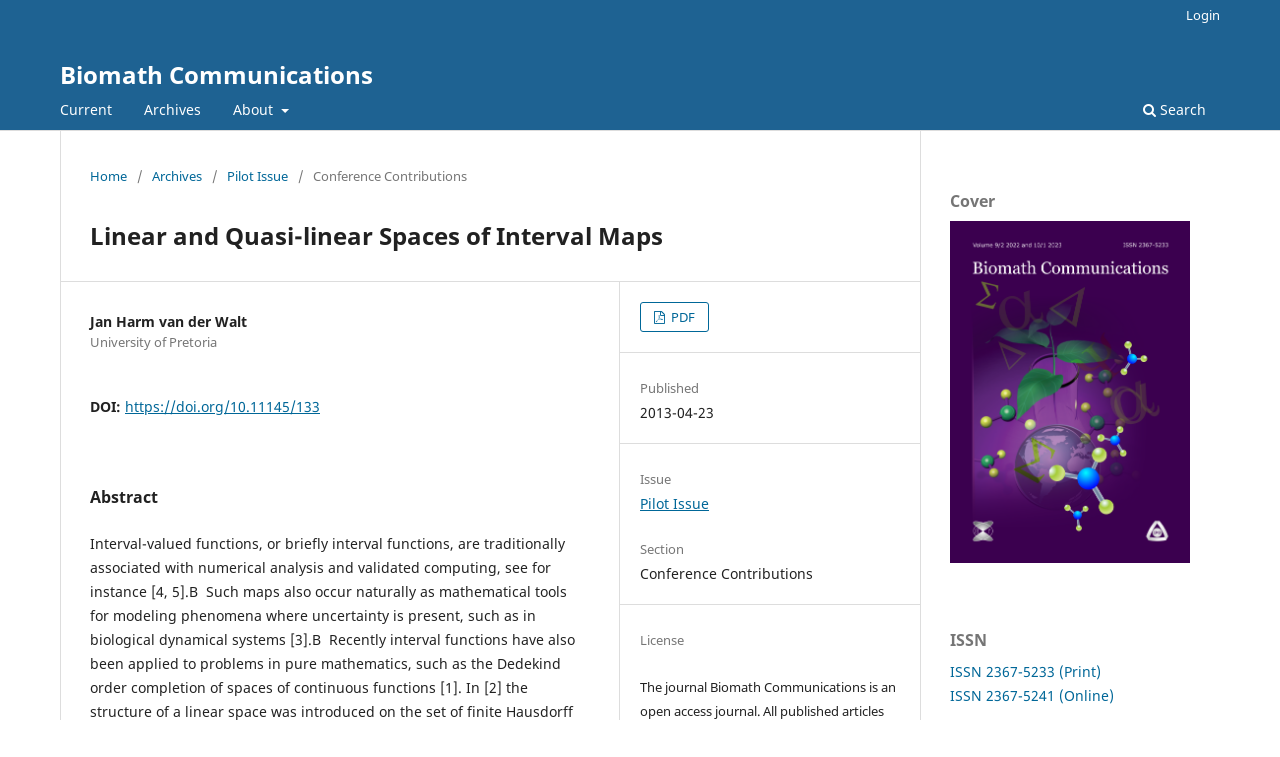

--- FILE ---
content_type: text/html; charset=utf-8
request_url: https://biomath.math.bas.bg/biomath/index.php/conference/article/view/133
body_size: 18230
content:
<!DOCTYPE html>
<html lang="en-US" xml:lang="en-US">
<head>
	<meta charset="utf-8">
	<meta name="viewport" content="width=device-width, initial-scale=1.0">
	<title>
		Linear and Quasi-linear Spaces of Interval Maps
							| Biomath Communications
			</title>

	
<meta name="generator" content="Open Journal Systems 3.3.0.19">
<link rel="schema.DC" href="http://purl.org/dc/elements/1.1/" />
<meta name="DC.Creator.PersonalName" content="Jan Harm van der Walt"/>
<meta name="DC.Date.created" scheme="ISO8601" content="2013-04-23"/>
<meta name="DC.Date.dateSubmitted" scheme="ISO8601" content="2013-04-15"/>
<meta name="DC.Date.issued" scheme="ISO8601" content="2013-04-21"/>
<meta name="DC.Date.modified" scheme="ISO8601" content="2013-05-21"/>
<meta name="DC.Description" xml:lang="en" content="Interval-valued functions, or briefly interval functions, are traditionally associated with numerical analysis and validated computing, see for instance [4, 5].В  Such maps also occur naturally as mathematical tools for modeling phenomena where uncertainty is present, such as in biological dynamical systems [3].В  Recently interval functions have also been applied to problems in pure mathematics, such as the Dedekind order completion of spaces of continuous functions [1]. In [2] the structure of a linear space was introduced on the set of finite Hausdorff continuous interval functions with domain an open subset of Euclidean space R^n.В  In this paper we generalize this result to the case of functions defined on an arbitrary topological space.В  It should be noted that the problem of defining algebraic operations on spaces of interval functions isВ  nontrivial, due to the fact that the set of compact intervals inВ R is not a group with respect to the Minkowski sum.[1] R. Anguelov R, S. Markov, B. Sendov, The set of Hausdorff continuousfunctions вЂ” the largest linear space of interval functions, ReliableComputing 12 (2006) 337 вЂ“ 363.[2] R. Anguelov R, S. Markov, B. Sendov, The set ofВ Hausdorff continuous functions - the largest linear space of interval functions, Reliable Computing 12 (2006) 337 - 363.[3] S. Markov, Biomathematics and interval analysis: a prosperous marriage, In: M. D. Todorov, Ch. I. Christov, Eds., AIP ConferenceProceedings, Vol. 1301, AmitansвЂ™2010, American Institute of Physics,Melville, New York, 2010, pp. 26вЂ“36.[4] R. E. Moore, Methods and Applications of Interval Analysis, SIAM,Philadelphia, 1979.[5] B. Sendov, Hausdorff Approximations, Kluwer, Dordrecht, 1990."/>
<meta name="DC.Format" scheme="IMT" content="application/pdf"/>
<meta name="DC.Identifier" content="133"/>
<meta name="DC.Identifier.DOI" content="10.11145/133"/>
<meta name="DC.Identifier.URI" content="https://biomath.math.bas.bg/biomath/index.php/conference/article/view/133"/>
<meta name="DC.Language" scheme="ISO639-1" content="en"/>
<meta name="DC.Rights" content="Copyright (c)  "/>
<meta name="DC.Rights" content=""/>
<meta name="DC.Source" content="Biomath Communications"/>
<meta name="DC.Source.ISSN" content="2367-5241"/>
<meta name="DC.Source.URI" content="https://biomath.math.bas.bg/biomath/index.php/conference"/>
<meta name="DC.Title" content="Linear and Quasi-linear Spaces of Interval Maps"/>
<meta name="DC.Type" content="Text.Serial.Journal"/>
<meta name="DC.Type.articleType" content="Conference Contributions"/>
<meta name="gs_meta_revision" content="1.1"/>
<meta name="citation_journal_title" content="Biomath Communications"/>
<meta name="citation_journal_abbrev" content="BMC"/>
<meta name="citation_issn" content="2367-5241"/> 
<meta name="citation_author" content="Jan Harm van der Walt"/>
<meta name="citation_author_institution" content="University of Pretoria"/>
<meta name="citation_title" content="Linear and Quasi-linear Spaces of Interval Maps"/>
<meta name="citation_language" content="en"/>
<meta name="citation_date" content="2013/04/23"/>
<meta name="citation_doi" content="10.11145/133"/>
<meta name="citation_abstract_html_url" content="https://biomath.math.bas.bg/biomath/index.php/conference/article/view/133"/>
<meta name="citation_pdf_url" content="https://biomath.math.bas.bg/biomath/index.php/conference/article/download/133/238"/>
	<link rel="stylesheet" href="https://biomath.math.bas.bg/biomath/index.php/conference/$$$call$$$/page/page/css?name=stylesheet" type="text/css" /><link rel="stylesheet" href="https://biomath.math.bas.bg/biomath/index.php/conference/$$$call$$$/page/page/css?name=font" type="text/css" /><link rel="stylesheet" href="https://biomath.math.bas.bg/biomath/lib/pkp/styles/fontawesome/fontawesome.css?v=3.3.0.19" type="text/css" />
</head>
<body class="pkp_page_article pkp_op_view" dir="ltr">

	<div class="pkp_structure_page">

				<header class="pkp_structure_head" id="headerNavigationContainer" role="banner">
						
 <nav class="cmp_skip_to_content" aria-label="Jump to content links">
	<a href="#pkp_content_main">Skip to main content</a>
	<a href="#siteNav">Skip to main navigation menu</a>
		<a href="#pkp_content_footer">Skip to site footer</a>
</nav>

			<div class="pkp_head_wrapper">

				<div class="pkp_site_name_wrapper">
					<button class="pkp_site_nav_toggle">
						<span>Open Menu</span>
					</button>
										<div class="pkp_site_name">
																<a href="						https://biomath.math.bas.bg/biomath/index.php/conference/index
					" class="is_text">Biomath Communications</a>
										</div>
				</div>

				
				<nav class="pkp_site_nav_menu" aria-label="Site Navigation">
					<a id="siteNav"></a>
					<div class="pkp_navigation_primary_row">
						<div class="pkp_navigation_primary_wrapper">
																				<ul id="navigationPrimary" class="pkp_navigation_primary pkp_nav_list">
								<li class="">
				<a href="https://biomath.math.bas.bg/biomath/index.php/conference/issue/current">
					Current
				</a>
							</li>
								<li class="">
				<a href="https://biomath.math.bas.bg/biomath/index.php/conference/issue/archive">
					Archives
				</a>
							</li>
															<li class="">
				<a href="https://biomath.math.bas.bg/biomath/index.php/conference/about">
					About
				</a>
									<ul>
																					<li class="">
									<a href="https://biomath.math.bas.bg/biomath/index.php/conference/about">
										About the Journal
									</a>
								</li>
																												<li class="">
									<a href="https://biomath.math.bas.bg/biomath/index.php/conference/editorialBoard">
										Editorial Board
									</a>
								</li>
																												<li class="">
									<a href="https://biomath.math.bas.bg/biomath/index.php/conference/about/submissions">
										Submissions
									</a>
								</li>
																												<li class="">
									<a href="https://biomath.math.bas.bg/biomath/index.php/conference/about/privacy">
										Privacy Statement
									</a>
								</li>
																												<li class="">
									<a href="https://biomath.math.bas.bg/biomath/index.php/conference/about/contact">
										Contact
									</a>
								</li>
																		</ul>
							</li>
			</ul>

				

																						<div class="pkp_navigation_search_wrapper">
									<a href="https://biomath.math.bas.bg/biomath/index.php/conference/search" class="pkp_search pkp_search_desktop">
										<span class="fa fa-search" aria-hidden="true"></span>
										Search
									</a>
								</div>
													</div>
					</div>
					<div class="pkp_navigation_user_wrapper" id="navigationUserWrapper">
							<ul id="navigationUser" class="pkp_navigation_user pkp_nav_list">
															<li class="profile">
				<a href="https://biomath.math.bas.bg/biomath/index.php/conference/login">
					Login
				</a>
							</li>
										</ul>

					</div>
				</nav>
			</div><!-- .pkp_head_wrapper -->
		</header><!-- .pkp_structure_head -->

						<div class="pkp_structure_content has_sidebar">
			<div class="pkp_structure_main" role="main">
				<a id="pkp_content_main"></a>

<div class="page page_article">
			<nav class="cmp_breadcrumbs" role="navigation" aria-label="You are here:">
	<ol>
		<li>
			<a href="https://biomath.math.bas.bg/biomath/index.php/conference/index">
				Home
			</a>
			<span class="separator">/</span>
		</li>
		<li>
			<a href="https://biomath.math.bas.bg/biomath/index.php/conference/issue/archive">
				Archives
			</a>
			<span class="separator">/</span>
		</li>
					<li>
				<a href="https://biomath.math.bas.bg/biomath/index.php/conference/issue/view/6">
					Pilot Issue
				</a>
				<span class="separator">/</span>
			</li>
				<li class="current" aria-current="page">
			<span aria-current="page">
									Conference Contributions
							</span>
		</li>
	</ol>
</nav>
	
		  	 <article class="obj_article_details">

		
	<h1 class="page_title">
		Linear and Quasi-linear Spaces of Interval Maps
	</h1>

	
	<div class="row">
		<div class="main_entry">

							<section class="item authors">
					<h2 class="pkp_screen_reader">Authors</h2>
					<ul class="authors">
											<li>
							<span class="name">
								Jan Harm van der Walt
							</span>
															<span class="affiliation">
									University of Pretoria
																	</span>
																				</li>
										</ul>
				</section>
			
																												<section class="item doi">
						<h2 class="label">
														DOI:
						</h2>
						<span class="value">
							<a href="https://doi.org/10.11145/133">
								https://doi.org/10.11145/133
							</a>
						</span>
					</section>
							
						
										<section class="item abstract">
					<h2 class="label">Abstract</h2>
					<p>Interval-valued functions, or briefly interval functions, are traditionally associated with numerical analysis and validated computing, see for instance [4, 5].В  Such maps also occur naturally as mathematical tools for modeling phenomena where uncertainty is present, such as in biological dynamical systems [3].В  Recently interval functions have also been applied to problems in pure mathematics, such as the Dedekind order completion of spaces of continuous functions [1]. In [2] the structure of a linear space was introduced on the set of finite Hausdorff continuous interval functions with domain an open subset of Euclidean space R^n.В  In this paper we generalize this result to the case of functions defined on an arbitrary topological space.В  It should be noted that the problem of defining algebraic operations on spaces of interval functions isВ  nontrivial, due to the fact that the set of compact intervals inВ R is not a group with respect to the Minkowski sum.</p><p>[1] R. Anguelov R, S. Markov, B. Sendov, The set of Hausdorff continuousfunctions вЂ” the largest linear space of interval functions, ReliableComputing 12 (2006) 337 вЂ“ 363.</p><p>[2] R. Anguelov R, S. Markov, B. Sendov, The set ofВ Hausdorff continuous functions - the largest linear space of interval functions, Reliable Computing <strong>12</strong> (2006) 337 - 363.</p><p>[3] S. Markov, Biomathematics and interval analysis: a prosperous marriage, In: M. D. Todorov, Ch. I. Christov, Eds., AIP ConferenceProceedings, Vol. 1301, AmitansвЂ™2010, American Institute of Physics,Melville, New York, 2010, pp. 26вЂ“36.</p><p>[4] R. E. Moore, Methods and Applications of Interval Analysis, SIAM,Philadelphia, 1979.</p><p>[5] B. Sendov, Hausdorff Approximations, Kluwer, Dordrecht, 1990.</p>
				</section>
			
			

																																<section class="item author_bios">
					<h2 class="label">
													Author Biography
											</h2>
																		<section class="sub_item">
								<h3 class="label">
																																							Jan Harm van der Walt, <span class="affiliation">University of Pretoria</span>
																	</h3>
								<div class="value">
									Department of Mathematics and Applied Mathematics; Senior Lecturer
								</div>
							</section>
															</section>
			
						
		</div><!-- .main_entry -->

		<div class="entry_details">

						
										<div class="item galleys">
					<h2 class="pkp_screen_reader">
						Downloads
					</h2>
					<ul class="value galleys_links">
													<li>
								
	
							

<a class="obj_galley_link pdf" href="https://biomath.math.bas.bg/biomath/index.php/conference/article/view/133/238">

		
	PDF

	</a>
							</li>
											</ul>
				</div>
						
						<div class="item published">
				<section class="sub_item">
					<h2 class="label">
						Published
					</h2>
					<div class="value">
																			<span>2013-04-23</span>
																	</div>
				</section>
							</div>
			
						
										<div class="item issue">

											<section class="sub_item">
							<h2 class="label">
								Issue
							</h2>
							<div class="value">
								<a class="title" href="https://biomath.math.bas.bg/biomath/index.php/conference/issue/view/6">
									Pilot Issue
								</a>
							</div>
						</section>
					
											<section class="sub_item">
							<h2 class="label">
								Section
							</h2>
							<div class="value">
								Conference Contributions
							</div>
						</section>
					
									</div>
			
															
										<div class="item copyright">
					<h2 class="label">
						License
					</h2>
										<p>The journal Biomath Communications is an open access journal. All published articles are immeditely available online and the respective DOI link activated. All articles can be access for free and no reader registration of any sort is required. No fees are charged to authors for article submission or processing. Online publications are funded through volunteer work, donations and grants.</p>
<p>Authors who publish with this journal agree to the following terms:</p>
<ul>
<li>Authors retain copyright and grant the journal right of first publication with the work simultaneously licensed under a <a href="https://creativecommons.org/licenses/by/4.0/">Creative Commons Attribution License 4.0</a> that allows others to share the work with an acknowledgement of the work's authorship and initial publication in this journal.</li>
<li>Authors are able to enter into separate, additional contractual arrangements for the non-exclusive distribution of the journal's published version of the work (e.g., post it to an institutional repository or publish it in a book), with an acknowledgement of its initial publication in this journal.</li>
<li>Authors are permitted and encouraged to post their work online (e.g., in institutional repositories or on their website) prior to and during the submission process, as it can lead to productive exchanges, as well as earlier and greater citation of published work (See <a href="https://web-archive.southampton.ac.uk/opcit.eprints.org/oacitation-biblio.html">The Effect of Open Access</a>).</li>
</ul>
				</div>
			
			

		</div><!-- .entry_details -->
	</div><!-- .row -->

</article>

	

</div><!-- .page -->

	</div><!-- pkp_structure_main -->

									<div class="pkp_structure_sidebar left" role="complementary" aria-label="Sidebar">
				<div class="pkp_block block_custom" id="customblock-cover">
	<h2 class="title">Cover</h2>
	<div class="content">
		<p><a href="/biomath/public/site/generic/BMC_9_2_10_1.png"><img src="/biomath/public/site/generic/BMC_9_2_10_1.png" alt="BMC 9 10" width="1949" height="2776"></a></p>
	</div>
</div>
<div class="pkp_block block_custom" id="customblock-issn">
	<h2 class="title">ISSN</h2>
	<div class="content">
		<p><a href="https://portal.issn.org/resource/ISSN/2367-5233" target="_blank" rel="noopener">ISSN 2367-5233 (Print)</a><br><a href="https://portal.issn.org/resource/ISSN/2367-5241" target="_blank" rel="noopener">ISSN 2367-5241 (Online)</a></p>
	</div>
</div>
<div class="pkp_block block_custom" id="customblock-index">
	<h2 class="title">Index</h2>
	<div class="content">
		<p>Biomath Communications<br>is indexed in:<br><a href="https://search.crossref.org/?q=2367-5233&amp;sort=year&amp;from_ui=yes" target="_blank" rel="noopener">Crossref</a><br><a href="https://scholar.google.com/scholar?hl=en&amp;q=Biomath+Communications" target="_blank" rel="noopener">Google Scholar</a></p>
	</div>
</div>
<div class="pkp_block block_custom" id="customblock-journals">
	<h2 class="title">Journals</h2>
	<div class="content">
		<p><a href="/biomath/">All Journals</a></p>
	</div>
</div>

			</div><!-- pkp_sidebar.left -->
			</div><!-- pkp_structure_content -->

<div class="pkp_structure_footer_wrapper" role="contentinfo">
	<a id="pkp_content_footer"></a>

	<div class="pkp_structure_footer">

					<div class="pkp_footer_content">
				<p><em>Biomath Communications</em> is published by Biomath Forum from 2013 to 2021. From 2022 the publisher of the journal <em>Biomath Communications</em> is the Institute of Mathematics and Informatics at the Bulgarian Academy of Sciences. The scope, the policies, and the editorial board of the journal remain the same.</p>
			</div>
		
		<div class="pkp_brand_footer" role="complementary">
			<a href="https://biomath.math.bas.bg/biomath/index.php/conference/about/aboutThisPublishingSystem">
				<img alt="More information about the publishing system, Platform and Workflow by OJS/PKP." src="https://biomath.math.bas.bg/biomath/templates/images/ojs_brand.png">
			</a>
		</div>
	</div>
</div><!-- pkp_structure_footer_wrapper -->

</div><!-- pkp_structure_page -->

<script src="https://biomath.math.bas.bg/biomath/lib/pkp/lib/vendor/components/jquery/jquery.min.js?v=3.3.0.19" type="text/javascript"></script><script src="https://biomath.math.bas.bg/biomath/lib/pkp/lib/vendor/components/jqueryui/jquery-ui.min.js?v=3.3.0.19" type="text/javascript"></script><script src="https://biomath.math.bas.bg/biomath/plugins/themes/default/js/lib/popper/popper.js?v=3.3.0.19" type="text/javascript"></script><script src="https://biomath.math.bas.bg/biomath/plugins/themes/default/js/lib/bootstrap/util.js?v=3.3.0.19" type="text/javascript"></script><script src="https://biomath.math.bas.bg/biomath/plugins/themes/default/js/lib/bootstrap/dropdown.js?v=3.3.0.19" type="text/javascript"></script><script src="https://biomath.math.bas.bg/biomath/plugins/themes/default/js/main.js?v=3.3.0.19" type="text/javascript"></script>


</body>
</html>
